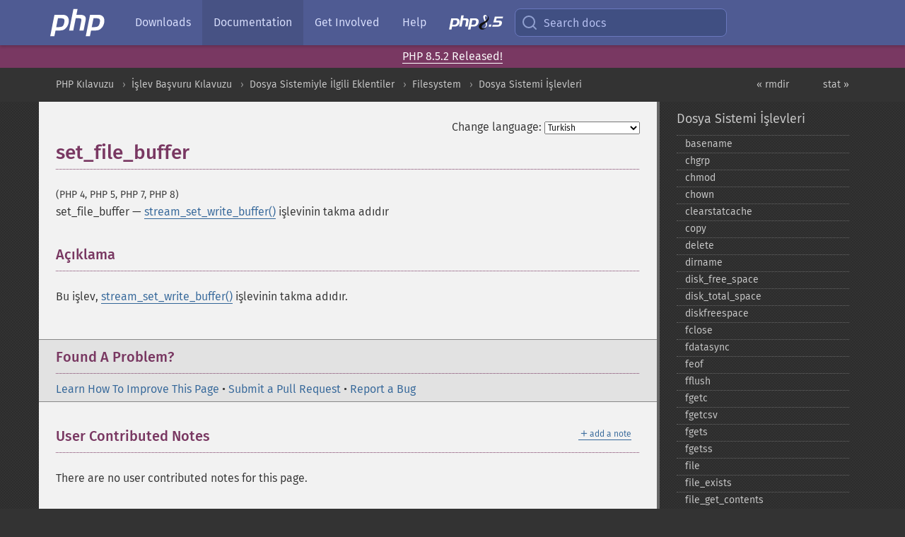

--- FILE ---
content_type: text/html; charset=utf-8
request_url: https://www.php.net/manual/tr/function.set-file-buffer.php
body_size: 7641
content:
<!DOCTYPE html>
<html xmlns="http://www.w3.org/1999/xhtml" lang="tr">
<head>

  <meta charset="utf-8">
  <meta name="viewport" content="width=device-width, initial-scale=1.0">

     <base href="https://www.php.net/manual/tr/function.set-file-buffer.php">
  
  <title>PHP: set_file_buffer - Manual</title>

      <link rel="stylesheet" type="text/css" href="/cached.php?t=1756715876&amp;f=/fonts/Fira/fira.css" media="screen">
      <link rel="stylesheet" type="text/css" href="/cached.php?t=1756715876&amp;f=/fonts/Font-Awesome/css/fontello.css" media="screen">
      <link rel="stylesheet" type="text/css" href="/cached.php?t=1763585401&amp;f=/styles/theme-base.css" media="screen">
      <link rel="stylesheet" type="text/css" href="/cached.php?t=1763575802&amp;f=/styles/theme-medium.css" media="screen">
  
 <link rel="icon" type="image/svg+xml" sizes="any" href="https://www.php.net/favicon.svg?v=2">
 <link rel="icon" type="image/png" sizes="196x196" href="https://www.php.net/favicon-196x196.png?v=2">
 <link rel="icon" type="image/png" sizes="32x32" href="https://www.php.net/favicon-32x32.png?v=2">
 <link rel="icon" type="image/png" sizes="16x16" href="https://www.php.net/favicon-16x16.png?v=2">
 <link rel="shortcut icon" href="https://www.php.net/favicon.ico?v=2">

 <link rel="search" type="application/opensearchdescription+xml" href="https://www.php.net/phpnetimprovedsearch.src" title="Add PHP.net search">
 <link rel="alternate" type="application/atom+xml" href="https://www.php.net/releases/feed.php" title="PHP Release feed">
 <link rel="alternate" type="application/atom+xml" href="https://www.php.net/feed.atom" title="PHP: Hypertext Preprocessor">

 <link rel="canonical" href="https://www.php.net/manual/tr/function.set-file-buffer.php">
 <link rel="shorturl" href="https://www.php.net/set-file-buffer">
 <link rel="alternate" href="https://www.php.net/set-file-buffer" hreflang="x-default">

 <link rel="contents" href="https://www.php.net/manual/tr/index.php">
 <link rel="index" href="https://www.php.net/manual/tr/ref.filesystem.php">
 <link rel="prev" href="https://www.php.net/manual/tr/function.rmdir.php">
 <link rel="next" href="https://www.php.net/manual/tr/function.stat.php">

 <link rel="alternate" href="https://www.php.net/manual/en/function.set-file-buffer.php" hreflang="en">
 <link rel="alternate" href="https://www.php.net/manual/de/function.set-file-buffer.php" hreflang="de">
 <link rel="alternate" href="https://www.php.net/manual/es/function.set-file-buffer.php" hreflang="es">
 <link rel="alternate" href="https://www.php.net/manual/fr/function.set-file-buffer.php" hreflang="fr">
 <link rel="alternate" href="https://www.php.net/manual/it/function.set-file-buffer.php" hreflang="it">
 <link rel="alternate" href="https://www.php.net/manual/ja/function.set-file-buffer.php" hreflang="ja">
 <link rel="alternate" href="https://www.php.net/manual/pt_BR/function.set-file-buffer.php" hreflang="pt_BR">
 <link rel="alternate" href="https://www.php.net/manual/ru/function.set-file-buffer.php" hreflang="ru">
 <link rel="alternate" href="https://www.php.net/manual/tr/function.set-file-buffer.php" hreflang="tr">
 <link rel="alternate" href="https://www.php.net/manual/uk/function.set-file-buffer.php" hreflang="uk">
 <link rel="alternate" href="https://www.php.net/manual/zh/function.set-file-buffer.php" hreflang="zh">

<link rel="stylesheet" type="text/css" href="/cached.php?t=1756715876&amp;f=/fonts/Fira/fira.css" media="screen">
<link rel="stylesheet" type="text/css" href="/cached.php?t=1756715876&amp;f=/fonts/Font-Awesome/css/fontello.css" media="screen">
<link rel="stylesheet" type="text/css" href="/cached.php?t=1763585401&amp;f=/styles/theme-base.css" media="screen">
<link rel="stylesheet" type="text/css" href="/cached.php?t=1763575802&amp;f=/styles/theme-medium.css" media="screen">


 <base href="https://www.php.net/manual/tr/function.set-file-buffer.php">

<meta name="Description" content="stream_set_write_buffer işlevinin takma
  adıdır" />

<meta name="twitter:card" content="summary_large_image" />
<meta name="twitter:site" content="@official_php" />
<meta name="twitter:title" content="PHP: set_file_buffer - Manual" />
<meta name="twitter:description" content="stream_set_write_buffer işlevinin takma
  adıdır" />
<meta name="twitter:creator" content="@official_php" />
<meta name="twitter:image:src" content="https://www.php.net/images/meta-image.png" />

<meta itemprop="name" content="PHP: set_file_buffer - Manual" />
<meta itemprop="description" content="stream_set_write_buffer işlevinin takma
  adıdır" />
<meta itemprop="image" content="https://www.php.net/images/meta-image.png" />

<meta property="og:image" content="https://www.php.net/images/meta-image.png" />
<meta property="og:description" content="stream_set_write_buffer işlevinin takma
  adıdır" />

<link href="https://fosstodon.org/@php" rel="me" />
<!-- Matomo -->
<script>
    var _paq = window._paq = window._paq || [];
    /* tracker methods like "setCustomDimension" should be called before "trackPageView" */
    _paq.push(["setDoNotTrack", true]);
    _paq.push(["disableCookies"]);
    _paq.push(['trackPageView']);
    _paq.push(['enableLinkTracking']);
    (function() {
        var u="https://analytics.php.net/";
        _paq.push(['setTrackerUrl', u+'matomo.php']);
        _paq.push(['setSiteId', '1']);
        var d=document, g=d.createElement('script'), s=d.getElementsByTagName('script')[0];
        g.async=true; g.src=u+'matomo.js'; s.parentNode.insertBefore(g,s);
    })();
</script>
<!-- End Matomo Code -->
</head>
<body class="docs "><a href="/x-myracloud-5958a2bbbed300a9b9ac631223924e0b/1769088837.389" style="display:  none">update page now</a>

<nav class="navbar navbar-fixed-top">
  <div class="navbar__inner">
    <a href="/" aria-label="PHP Home" class="navbar__brand">
      <img
        src="/images/logos/php-logo-white.svg"
        aria-hidden="true"
        width="80"
        height="40"
      >
    </a>

    <div
      id="navbar__offcanvas"
      tabindex="-1"
      class="navbar__offcanvas"
      aria-label="Menu"
    >
      <button
        id="navbar__close-button"
        class="navbar__icon-item navbar_icon-item--visually-aligned navbar__close-button"
      >
        <svg xmlns="http://www.w3.org/2000/svg" width="24" viewBox="0 0 24 24" fill="currentColor"><path d="M19,6.41L17.59,5L12,10.59L6.41,5L5,6.41L10.59,12L5,17.59L6.41,19L12,13.41L17.59,19L19,17.59L13.41,12L19,6.41Z" /></svg>
      </button>

      <ul class="navbar__nav">
                            <li class="navbar__item">
              <a
                href="/downloads.php"
                                class="navbar__link  "
              >
                                  Downloads                              </a>
          </li>
                            <li class="navbar__item">
              <a
                href="/docs.php"
                aria-current="page"                class="navbar__link navbar__link--active "
              >
                                  Documentation                              </a>
          </li>
                            <li class="navbar__item">
              <a
                href="/get-involved.php"
                                class="navbar__link  "
              >
                                  Get Involved                              </a>
          </li>
                            <li class="navbar__item">
              <a
                href="/support.php"
                                class="navbar__link  "
              >
                                  Help                              </a>
          </li>
                            <li class="navbar__item">
              <a
                href="/releases/8.5/index.php"
                                class="navbar__link  navbar__release"
              >
                                  <img src="/images/php8/logo_php8_5.svg" alt="PHP 8.5">
                              </a>
          </li>
              </ul>
    </div>

    <div class="navbar__right">
        
      
      <!-- Desktop default search -->
      <form
        action="/manual-lookup.php"
        class="navbar__search-form"
      >
        <label for="navbar__search-input" aria-label="Search docs">
          <svg
  xmlns="http://www.w3.org/2000/svg"
  aria-hidden="true"
  width="24"
  viewBox="0 0 24 24"
  fill="none"
  stroke="currentColor"
  stroke-width="2"
  stroke-linecap="round"
  stroke-linejoin="round"
>
  <circle cx="11" cy="11" r="8"></circle>
  <line x1="21" y1="21" x2="16.65" y2="16.65"></line>
</svg>        </label>
        <input
          type="search"
          name="pattern"
          id="navbar__search-input"
          class="navbar__search-input"
          placeholder="Search docs"
          accesskey="s"
        >
        <input type="hidden" name="scope" value="quickref">
      </form>

      <!-- Desktop encanced search -->
      <button
        id="navbar__search-button"
        class="navbar__search-button"
        hidden
      >
        <svg
  xmlns="http://www.w3.org/2000/svg"
  aria-hidden="true"
  width="24"
  viewBox="0 0 24 24"
  fill="none"
  stroke="currentColor"
  stroke-width="2"
  stroke-linecap="round"
  stroke-linejoin="round"
>
  <circle cx="11" cy="11" r="8"></circle>
  <line x1="21" y1="21" x2="16.65" y2="16.65"></line>
</svg>        Search docs
      </button>

        
      <!-- Mobile default items -->
      <a
        id="navbar__search-link"
        href="/lookup-form.php"
        aria-label="Search docs"
        class="navbar__icon-item navbar__search-link"
      >
        <svg
  xmlns="http://www.w3.org/2000/svg"
  aria-hidden="true"
  width="24"
  viewBox="0 0 24 24"
  fill="none"
  stroke="currentColor"
  stroke-width="2"
  stroke-linecap="round"
  stroke-linejoin="round"
>
  <circle cx="11" cy="11" r="8"></circle>
  <line x1="21" y1="21" x2="16.65" y2="16.65"></line>
</svg>      </a>
      <a
        id="navbar__menu-link"
        href="/menu.php"
        aria-label="Menu"
        class="navbar__icon-item navbar_icon-item--visually-aligned navbar_menu-link"
      >
        <svg xmlns="http://www.w3.org/2000/svg"
  aria-hidden="true"
  width="24"
  viewBox="0 0 24 24"
  fill="currentColor"
>
  <path d="M3,6H21V8H3V6M3,11H21V13H3V11M3,16H21V18H3V16Z" />
</svg>      </a>

      <!-- Mobile enhanced items -->
      <button
        id="navbar__search-button-mobile"
        aria-label="Search docs"
        class="navbar__icon-item navbar__search-button-mobile"
        hidden
      >
        <svg
  xmlns="http://www.w3.org/2000/svg"
  aria-hidden="true"
  width="24"
  viewBox="0 0 24 24"
  fill="none"
  stroke="currentColor"
  stroke-width="2"
  stroke-linecap="round"
  stroke-linejoin="round"
>
  <circle cx="11" cy="11" r="8"></circle>
  <line x1="21" y1="21" x2="16.65" y2="16.65"></line>
</svg>      </button>
      <button
        id="navbar__menu-button"
        aria-label="Menu"
        class="navbar__icon-item navbar_icon-item--visually-aligned"
        hidden
      >
        <svg xmlns="http://www.w3.org/2000/svg"
  aria-hidden="true"
  width="24"
  viewBox="0 0 24 24"
  fill="currentColor"
>
  <path d="M3,6H21V8H3V6M3,11H21V13H3V11M3,16H21V18H3V16Z" />
</svg>      </button>
    </div>

    <div
      id="navbar__backdrop"
      class="navbar__backdrop"
    ></div>
  </div>

  <div id="flash-message"></div>
</nav>
<div class="headsup"><a href='/index.php#2026-01-15-3'>PHP 8.5.2 Released!</a></div>
<nav id="trick"><div><dl>
<dt><a href='/manual/en/getting-started.php'>Getting Started</a></dt>
	<dd><a href='/manual/en/introduction.php'>Introduction</a></dd>
	<dd><a href='/manual/en/tutorial.php'>A simple tutorial</a></dd>
<dt><a href='/manual/en/langref.php'>Language Reference</a></dt>
	<dd><a href='/manual/en/language.basic-syntax.php'>Basic syntax</a></dd>
	<dd><a href='/manual/en/language.types.php'>Types</a></dd>
	<dd><a href='/manual/en/language.variables.php'>Variables</a></dd>
	<dd><a href='/manual/en/language.constants.php'>Constants</a></dd>
	<dd><a href='/manual/en/language.expressions.php'>Expressions</a></dd>
	<dd><a href='/manual/en/language.operators.php'>Operators</a></dd>
	<dd><a href='/manual/en/language.control-structures.php'>Control Structures</a></dd>
	<dd><a href='/manual/en/language.functions.php'>Functions</a></dd>
	<dd><a href='/manual/en/language.oop5.php'>Classes and Objects</a></dd>
	<dd><a href='/manual/en/language.namespaces.php'>Namespaces</a></dd>
	<dd><a href='/manual/en/language.enumerations.php'>Enumerations</a></dd>
	<dd><a href='/manual/en/language.errors.php'>Errors</a></dd>
	<dd><a href='/manual/en/language.exceptions.php'>Exceptions</a></dd>
	<dd><a href='/manual/en/language.fibers.php'>Fibers</a></dd>
	<dd><a href='/manual/en/language.generators.php'>Generators</a></dd>
	<dd><a href='/manual/en/language.attributes.php'>Attributes</a></dd>
	<dd><a href='/manual/en/language.references.php'>References Explained</a></dd>
	<dd><a href='/manual/en/reserved.variables.php'>Predefined Variables</a></dd>
	<dd><a href='/manual/en/reserved.exceptions.php'>Predefined Exceptions</a></dd>
	<dd><a href='/manual/en/reserved.interfaces.php'>Predefined Interfaces and Classes</a></dd>
	<dd><a href='/manual/en/reserved.attributes.php'>Predefined Attributes</a></dd>
	<dd><a href='/manual/en/context.php'>Context options and parameters</a></dd>
	<dd><a href='/manual/en/wrappers.php'>Supported Protocols and Wrappers</a></dd>
</dl>
<dl>
<dt><a href='/manual/en/security.php'>Security</a></dt>
	<dd><a href='/manual/en/security.intro.php'>Introduction</a></dd>
	<dd><a href='/manual/en/security.general.php'>General considerations</a></dd>
	<dd><a href='/manual/en/security.cgi-bin.php'>Installed as CGI binary</a></dd>
	<dd><a href='/manual/en/security.apache.php'>Installed as an Apache module</a></dd>
	<dd><a href='/manual/en/security.sessions.php'>Session Security</a></dd>
	<dd><a href='/manual/en/security.filesystem.php'>Filesystem Security</a></dd>
	<dd><a href='/manual/en/security.database.php'>Database Security</a></dd>
	<dd><a href='/manual/en/security.errors.php'>Error Reporting</a></dd>
	<dd><a href='/manual/en/security.variables.php'>User Submitted Data</a></dd>
	<dd><a href='/manual/en/security.hiding.php'>Hiding PHP</a></dd>
	<dd><a href='/manual/en/security.current.php'>Keeping Current</a></dd>
<dt><a href='/manual/en/features.php'>Features</a></dt>
	<dd><a href='/manual/en/features.http-auth.php'>HTTP authentication with PHP</a></dd>
	<dd><a href='/manual/en/features.cookies.php'>Cookies</a></dd>
	<dd><a href='/manual/en/features.sessions.php'>Sessions</a></dd>
	<dd><a href='/manual/en/features.file-upload.php'>Handling file uploads</a></dd>
	<dd><a href='/manual/en/features.remote-files.php'>Using remote files</a></dd>
	<dd><a href='/manual/en/features.connection-handling.php'>Connection handling</a></dd>
	<dd><a href='/manual/en/features.persistent-connections.php'>Persistent Database Connections</a></dd>
	<dd><a href='/manual/en/features.commandline.php'>Command line usage</a></dd>
	<dd><a href='/manual/en/features.gc.php'>Garbage Collection</a></dd>
	<dd><a href='/manual/en/features.dtrace.php'>DTrace Dynamic Tracing</a></dd>
</dl>
<dl>
<dt><a href='/manual/en/funcref.php'>Function Reference</a></dt>
	<dd><a href='/manual/en/refs.basic.php.php'>Affecting PHP's Behaviour</a></dd>
	<dd><a href='/manual/en/refs.utilspec.audio.php'>Audio Formats Manipulation</a></dd>
	<dd><a href='/manual/en/refs.remote.auth.php'>Authentication Services</a></dd>
	<dd><a href='/manual/en/refs.utilspec.cmdline.php'>Command Line Specific Extensions</a></dd>
	<dd><a href='/manual/en/refs.compression.php'>Compression and Archive Extensions</a></dd>
	<dd><a href='/manual/en/refs.crypto.php'>Cryptography Extensions</a></dd>
	<dd><a href='/manual/en/refs.database.php'>Database Extensions</a></dd>
	<dd><a href='/manual/en/refs.calendar.php'>Date and Time Related Extensions</a></dd>
	<dd><a href='/manual/en/refs.fileprocess.file.php'>File System Related Extensions</a></dd>
	<dd><a href='/manual/en/refs.international.php'>Human Language and Character Encoding Support</a></dd>
	<dd><a href='/manual/en/refs.utilspec.image.php'>Image Processing and Generation</a></dd>
	<dd><a href='/manual/en/refs.remote.mail.php'>Mail Related Extensions</a></dd>
	<dd><a href='/manual/en/refs.math.php'>Mathematical Extensions</a></dd>
	<dd><a href='/manual/en/refs.utilspec.nontext.php'>Non-Text MIME Output</a></dd>
	<dd><a href='/manual/en/refs.fileprocess.process.php'>Process Control Extensions</a></dd>
	<dd><a href='/manual/en/refs.basic.other.php'>Other Basic Extensions</a></dd>
	<dd><a href='/manual/en/refs.remote.other.php'>Other Services</a></dd>
	<dd><a href='/manual/en/refs.search.php'>Search Engine Extensions</a></dd>
	<dd><a href='/manual/en/refs.utilspec.server.php'>Server Specific Extensions</a></dd>
	<dd><a href='/manual/en/refs.basic.session.php'>Session Extensions</a></dd>
	<dd><a href='/manual/en/refs.basic.text.php'>Text Processing</a></dd>
	<dd><a href='/manual/en/refs.basic.vartype.php'>Variable and Type Related Extensions</a></dd>
	<dd><a href='/manual/en/refs.webservice.php'>Web Services</a></dd>
	<dd><a href='/manual/en/refs.utilspec.windows.php'>Windows Only Extensions</a></dd>
	<dd><a href='/manual/en/refs.xml.php'>XML Manipulation</a></dd>
	<dd><a href='/manual/en/refs.ui.php'>GUI Extensions</a></dd>
</dl>
<dl>
<dt>Keyboard Shortcuts</dt><dt>?</dt>
<dd>This help</dd>
<dt>j</dt>
<dd>Next menu item</dd>
<dt>k</dt>
<dd>Previous menu item</dd>
<dt>g p</dt>
<dd>Previous man page</dd>
<dt>g n</dt>
<dd>Next man page</dd>
<dt>G</dt>
<dd>Scroll to bottom</dd>
<dt>g g</dt>
<dd>Scroll to top</dd>
<dt>g h</dt>
<dd>Goto homepage</dd>
<dt>g s</dt>
<dd>Goto search<br>(current page)</dd>
<dt>/</dt>
<dd>Focus search box</dd>
</dl></div></nav>
<div id="goto">
    <div class="search">
         <div class="text"></div>
         <div class="results"><ul></ul></div>
   </div>
</div>

  <div id="breadcrumbs" class="clearfix">
    <div id="breadcrumbs-inner">
          <div class="next">
        <a href="function.stat.php">
          stat &raquo;
        </a>
      </div>
              <div class="prev">
        <a href="function.rmdir.php">
          &laquo; rmdir        </a>
      </div>
          <ul>
            <li><a href='index.php'>PHP Kılavuzu</a></li>      <li><a href='funcref.php'>İşlev Başvuru Kılavuzu</a></li>      <li><a href='refs.fileprocess.file.php'>Dosya Sistemiyle İlgili Eklentiler</a></li>      <li><a href='book.filesystem.php'>Filesystem</a></li>      <li><a href='ref.filesystem.php'>Dosya Sistemi İşlevleri</a></li>      </ul>
    </div>
  </div>




<div id="layout" class="clearfix">
  <section id="layout-content">
  <div class="page-tools">
    <div class="change-language">
      <form action="/manual/change.php" method="get" id="changelang" name="changelang">
        <fieldset>
          <label for="changelang-langs">Change language:</label>
          <select onchange="document.changelang.submit()" name="page" id="changelang-langs">
            <option value='en/function.set-file-buffer.php'>English</option>
            <option value='de/function.set-file-buffer.php'>German</option>
            <option value='es/function.set-file-buffer.php'>Spanish</option>
            <option value='fr/function.set-file-buffer.php'>French</option>
            <option value='it/function.set-file-buffer.php'>Italian</option>
            <option value='ja/function.set-file-buffer.php'>Japanese</option>
            <option value='pt_BR/function.set-file-buffer.php'>Brazilian Portuguese</option>
            <option value='ru/function.set-file-buffer.php'>Russian</option>
            <option value='tr/function.set-file-buffer.php' selected="selected">Turkish</option>
            <option value='uk/function.set-file-buffer.php'>Ukrainian</option>
            <option value='zh/function.set-file-buffer.php'>Chinese (Simplified)</option>
            <option value='help-translate.php'>Other</option>
          </select>
        </fieldset>
      </form>
    </div>
  </div><div id="function.set-file-buffer" class="refentry">
 <div class="refnamediv">
  <h1 class="refname">set_file_buffer</h1>
  <p class="verinfo">(PHP 4, PHP 5, PHP 7, PHP 8)</p><p class="refpurpose"><span class="refname">set_file_buffer</span> &mdash; <span class="dc-title"><span class="function"><a href="function.stream-set-write-buffer.php" class="function">stream_set_write_buffer()</a></span> işlevinin takma
  adıdır</span></p>

 </div>

 <div class="refsect1 description" id="refsect1-function.set-file-buffer-description">
  <h3 class="title">Açıklama</h3>
  <p class="simpara">
   Bu işlev, <span class="function"><a href="function.stream-set-write-buffer.php" class="function">stream_set_write_buffer()</a></span> işlevinin
   takma adıdır.
  </p>
 </div>


</div>    <div class="contribute">
      <h3 class="title">Found A Problem?</h3>
      <div>
         
      </div>
      <div class="edit-bug">
        <a href="https://github.com/php/doc-base/blob/master/README.md" title="This will take you to our contribution guidelines on GitHub" target="_blank" rel="noopener noreferrer">Learn How To Improve This Page</a>
        •
        <a href="https://github.com/php/doc-tr/blob/master/reference/filesystem/functions/set-file-buffer.xml">Submit a Pull Request</a>
        •
        <a href="https://github.com/php/doc-tr/issues/new?body=From%20manual%20page:%20https:%2F%2Fphp.net%2Ffunction.set-file-buffer%0A%0A---">Report a Bug</a>
      </div>
    </div><section id="usernotes">
 <div class="head">
  <span class="action"><a href="/manual/add-note.php?sect=function.set-file-buffer&amp;repo=tr&amp;redirect=https://www.php.net/manual/tr/function.set-file-buffer.php">＋<small>add a note</small></a></span>
  <h3 class="title">User Contributed Notes </h3>
 </div>
 <div class="note">There are no user contributed notes for this page.</div></section>    </section><!-- layout-content -->
        <aside class='layout-menu'>

        <ul class='parent-menu-list'>
                                    <li>
                <a href="ref.filesystem.php">Dosya Sistemi İşlevleri</a>

                                    <ul class='child-menu-list'>

                                                <li class="">
                            <a href="function.basename.php" title="basename">basename</a>
                        </li>
                                                <li class="">
                            <a href="function.chgrp.php" title="chgrp">chgrp</a>
                        </li>
                                                <li class="">
                            <a href="function.chmod.php" title="chmod">chmod</a>
                        </li>
                                                <li class="">
                            <a href="function.chown.php" title="chown">chown</a>
                        </li>
                                                <li class="">
                            <a href="function.clearstatcache.php" title="clearstatcache">clearstatcache</a>
                        </li>
                                                <li class="">
                            <a href="function.copy.php" title="copy">copy</a>
                        </li>
                                                <li class="">
                            <a href="function.delete.php" title="delete">delete</a>
                        </li>
                                                <li class="">
                            <a href="function.dirname.php" title="dirname">dirname</a>
                        </li>
                                                <li class="">
                            <a href="function.disk-free-space.php" title="disk_&#8203;free_&#8203;space">disk_&#8203;free_&#8203;space</a>
                        </li>
                                                <li class="">
                            <a href="function.disk-total-space.php" title="disk_&#8203;total_&#8203;space">disk_&#8203;total_&#8203;space</a>
                        </li>
                                                <li class="">
                            <a href="function.diskfreespace.php" title="diskfreespace">diskfreespace</a>
                        </li>
                                                <li class="">
                            <a href="function.fclose.php" title="fclose">fclose</a>
                        </li>
                                                <li class="">
                            <a href="function.fdatasync.php" title="fdatasync">fdatasync</a>
                        </li>
                                                <li class="">
                            <a href="function.feof.php" title="feof">feof</a>
                        </li>
                                                <li class="">
                            <a href="function.fflush.php" title="fflush">fflush</a>
                        </li>
                                                <li class="">
                            <a href="function.fgetc.php" title="fgetc">fgetc</a>
                        </li>
                                                <li class="">
                            <a href="function.fgetcsv.php" title="fgetcsv">fgetcsv</a>
                        </li>
                                                <li class="">
                            <a href="function.fgets.php" title="fgets">fgets</a>
                        </li>
                                                <li class="">
                            <a href="function.fgetss.php" title="fgetss">fgetss</a>
                        </li>
                                                <li class="">
                            <a href="function.file.php" title="file">file</a>
                        </li>
                                                <li class="">
                            <a href="function.file-exists.php" title="file_&#8203;exists">file_&#8203;exists</a>
                        </li>
                                                <li class="">
                            <a href="function.file-get-contents.php" title="file_&#8203;get_&#8203;contents">file_&#8203;get_&#8203;contents</a>
                        </li>
                                                <li class="">
                            <a href="function.file-put-contents.php" title="file_&#8203;put_&#8203;contents">file_&#8203;put_&#8203;contents</a>
                        </li>
                                                <li class="">
                            <a href="function.fileatime.php" title="fileatime">fileatime</a>
                        </li>
                                                <li class="">
                            <a href="function.filectime.php" title="filectime">filectime</a>
                        </li>
                                                <li class="">
                            <a href="function.filegroup.php" title="filegroup">filegroup</a>
                        </li>
                                                <li class="">
                            <a href="function.fileinode.php" title="fileinode">fileinode</a>
                        </li>
                                                <li class="">
                            <a href="function.filemtime.php" title="filemtime">filemtime</a>
                        </li>
                                                <li class="">
                            <a href="function.fileowner.php" title="fileowner">fileowner</a>
                        </li>
                                                <li class="">
                            <a href="function.fileperms.php" title="fileperms">fileperms</a>
                        </li>
                                                <li class="">
                            <a href="function.filesize.php" title="filesize">filesize</a>
                        </li>
                                                <li class="">
                            <a href="function.filetype.php" title="filetype">filetype</a>
                        </li>
                                                <li class="">
                            <a href="function.flock.php" title="flock">flock</a>
                        </li>
                                                <li class="">
                            <a href="function.fnmatch.php" title="fnmatch">fnmatch</a>
                        </li>
                                                <li class="">
                            <a href="function.fopen.php" title="fopen">fopen</a>
                        </li>
                                                <li class="">
                            <a href="function.fpassthru.php" title="fpassthru">fpassthru</a>
                        </li>
                                                <li class="">
                            <a href="function.fputcsv.php" title="fputcsv">fputcsv</a>
                        </li>
                                                <li class="">
                            <a href="function.fputs.php" title="fputs">fputs</a>
                        </li>
                                                <li class="">
                            <a href="function.fread.php" title="fread">fread</a>
                        </li>
                                                <li class="">
                            <a href="function.fscanf.php" title="fscanf">fscanf</a>
                        </li>
                                                <li class="">
                            <a href="function.fseek.php" title="fseek">fseek</a>
                        </li>
                                                <li class="">
                            <a href="function.fstat.php" title="fstat">fstat</a>
                        </li>
                                                <li class="">
                            <a href="function.fsync.php" title="fsync">fsync</a>
                        </li>
                                                <li class="">
                            <a href="function.ftell.php" title="ftell">ftell</a>
                        </li>
                                                <li class="">
                            <a href="function.ftruncate.php" title="ftruncate">ftruncate</a>
                        </li>
                                                <li class="">
                            <a href="function.fwrite.php" title="fwrite">fwrite</a>
                        </li>
                                                <li class="">
                            <a href="function.glob.php" title="glob">glob</a>
                        </li>
                                                <li class="">
                            <a href="function.is-dir.php" title="is_&#8203;dir">is_&#8203;dir</a>
                        </li>
                                                <li class="">
                            <a href="function.is-executable.php" title="is_&#8203;executable">is_&#8203;executable</a>
                        </li>
                                                <li class="">
                            <a href="function.is-file.php" title="is_&#8203;file">is_&#8203;file</a>
                        </li>
                                                <li class="">
                            <a href="function.is-link.php" title="is_&#8203;link">is_&#8203;link</a>
                        </li>
                                                <li class="">
                            <a href="function.is-readable.php" title="is_&#8203;readable">is_&#8203;readable</a>
                        </li>
                                                <li class="">
                            <a href="function.is-uploaded-file.php" title="is_&#8203;uploaded_&#8203;file">is_&#8203;uploaded_&#8203;file</a>
                        </li>
                                                <li class="">
                            <a href="function.is-writable.php" title="is_&#8203;writable">is_&#8203;writable</a>
                        </li>
                                                <li class="">
                            <a href="function.is-writeable.php" title="is_&#8203;writeable">is_&#8203;writeable</a>
                        </li>
                                                <li class="">
                            <a href="function.lchgrp.php" title="lchgrp">lchgrp</a>
                        </li>
                                                <li class="">
                            <a href="function.lchown.php" title="lchown">lchown</a>
                        </li>
                                                <li class="">
                            <a href="function.link.php" title="link">link</a>
                        </li>
                                                <li class="">
                            <a href="function.linkinfo.php" title="linkinfo">linkinfo</a>
                        </li>
                                                <li class="">
                            <a href="function.lstat.php" title="lstat">lstat</a>
                        </li>
                                                <li class="">
                            <a href="function.mkdir.php" title="mkdir">mkdir</a>
                        </li>
                                                <li class="">
                            <a href="function.move-uploaded-file.php" title="move_&#8203;uploaded_&#8203;file">move_&#8203;uploaded_&#8203;file</a>
                        </li>
                                                <li class="">
                            <a href="function.parse-ini-file.php" title="parse_&#8203;ini_&#8203;file">parse_&#8203;ini_&#8203;file</a>
                        </li>
                                                <li class="">
                            <a href="function.parse-ini-string.php" title="parse_&#8203;ini_&#8203;string">parse_&#8203;ini_&#8203;string</a>
                        </li>
                                                <li class="">
                            <a href="function.pathinfo.php" title="pathinfo">pathinfo</a>
                        </li>
                                                <li class="">
                            <a href="function.pclose.php" title="pclose">pclose</a>
                        </li>
                                                <li class="">
                            <a href="function.popen.php" title="popen">popen</a>
                        </li>
                                                <li class="">
                            <a href="function.readfile.php" title="readfile">readfile</a>
                        </li>
                                                <li class="">
                            <a href="function.readlink.php" title="readlink">readlink</a>
                        </li>
                                                <li class="">
                            <a href="function.realpath.php" title="realpath">realpath</a>
                        </li>
                                                <li class="">
                            <a href="function.realpath-cache-get.php" title="realpath_&#8203;cache_&#8203;get">realpath_&#8203;cache_&#8203;get</a>
                        </li>
                                                <li class="">
                            <a href="function.realpath-cache-size.php" title="realpath_&#8203;cache_&#8203;size">realpath_&#8203;cache_&#8203;size</a>
                        </li>
                                                <li class="">
                            <a href="function.rename.php" title="rename">rename</a>
                        </li>
                                                <li class="">
                            <a href="function.rewind.php" title="rewind">rewind</a>
                        </li>
                                                <li class="">
                            <a href="function.rmdir.php" title="rmdir">rmdir</a>
                        </li>
                                                <li class="current">
                            <a href="function.set-file-buffer.php" title="set_&#8203;file_&#8203;buffer">set_&#8203;file_&#8203;buffer</a>
                        </li>
                                                <li class="">
                            <a href="function.stat.php" title="stat">stat</a>
                        </li>
                                                <li class="">
                            <a href="function.symlink.php" title="symlink">symlink</a>
                        </li>
                                                <li class="">
                            <a href="function.tempnam.php" title="tempnam">tempnam</a>
                        </li>
                                                <li class="">
                            <a href="function.tmpfile.php" title="tmpfile">tmpfile</a>
                        </li>
                                                <li class="">
                            <a href="function.touch.php" title="touch">touch</a>
                        </li>
                                                <li class="">
                            <a href="function.umask.php" title="umask">umask</a>
                        </li>
                                                <li class="">
                            <a href="function.unlink.php" title="unlink">unlink</a>
                        </li>
                        
                    </ul>
                
            </li>
                        
                    </ul>
    </aside>


  </div><!-- layout -->

  <footer>
    <div class="container footer-content">
      <div class="row-fluid">
      <ul class="footmenu">
        <li><a href="/manual/tr/copyright.php">Copyright &copy; 2001-2026 The PHP Documentation Group</a></li>
        <li><a href="/my.php">My PHP.net</a></li>
        <li><a href="/contact.php">Contact</a></li>
        <li><a href="/sites.php">Other PHP.net sites</a></li>
        <li><a href="/privacy.php">Privacy policy</a></li>
      </ul>
      </div>
    </div>
  </footer>
    
<script src="/cached.php?t=1756715876&amp;f=/js/ext/jquery-3.6.0.min.js"></script>
<script src="/cached.php?t=1756715876&amp;f=/js/ext/FuzzySearch.min.js"></script>
<script src="/cached.php?t=1756715876&amp;f=/js/ext/mousetrap.min.js"></script>
<script src="/cached.php?t=1756715876&amp;f=/js/ext/jquery.scrollTo.min.js"></script>
<script src="/cached.php?t=1768309801&amp;f=/js/search.js"></script>
<script src="/cached.php?t=1768309801&amp;f=/js/common.js"></script>
<script type="module" src="/cached.php?t=1759587603&amp;f=/js/interactive-examples.js"></script>

<a id="toTop" href="javascript:;"><span id="toTopHover"></span><img width="40" height="40" alt="To Top" src="/images/to-top@2x.png"></a>

<div id="search-modal__backdrop" class="search-modal__backdrop">
  <div
    role="dialog"
    aria-label="Search modal"
    id="search-modal"
    class="search-modal"
  >
    <div class="search-modal__header">
      <div class="search-modal__form">
        <div class="search-modal__input-icon">
          <!-- https://feathericons.com search -->
          <svg xmlns="http://www.w3.org/2000/svg"
            aria-hidden="true"
            width="24"
            viewBox="0 0 24 24"
            fill="none"
            stroke="currentColor"
            stroke-width="2"
            stroke-linecap="round"
            stroke-linejoin="round"
          >
            <circle cx="11" cy="11" r="8"></circle>
            <line x1="21" y1="21" x2="16.65" y2="16.65"></line>
          </svg>
        </div>
        <input
          type="search"
          id="search-modal__input"
          class="search-modal__input"
          placeholder="Search docs"
          aria-label="Search docs"
        />
      </div>

      <button aria-label="Close" class="search-modal__close">
        <!-- https://pictogrammers.com/library/mdi/icon/close/ -->
        <svg
          xmlns="http://www.w3.org/2000/svg"
          aria-hidden="true"
          width="24"
          viewBox="0 0 24 24"
        >
          <path d="M19,6.41L17.59,5L12,10.59L6.41,5L5,6.41L10.59,12L5,17.59L6.41,19L12,13.41L17.59,19L19,17.59L13.41,12L19,6.41Z"/>
        </svg>
      </button>
    </div>
    <div
      role="listbox"
      aria-label="Search results"
      id="search-modal__results"
      class="search-modal__results"
    ></div>
    <div class="search-modal__helper-text">
      <div>
        <kbd>↑</kbd> and <kbd>↓</kbd> to navigate •
        <kbd>Enter</kbd> to select •
        <kbd>Esc</kbd> to close • <kbd>/</kbd> to open
      </div>
      <div>
        Press <kbd>Enter</kbd> without
        selection to search using Google
      </div>
    </div>
  </div>
</div>

</body>
</html>
